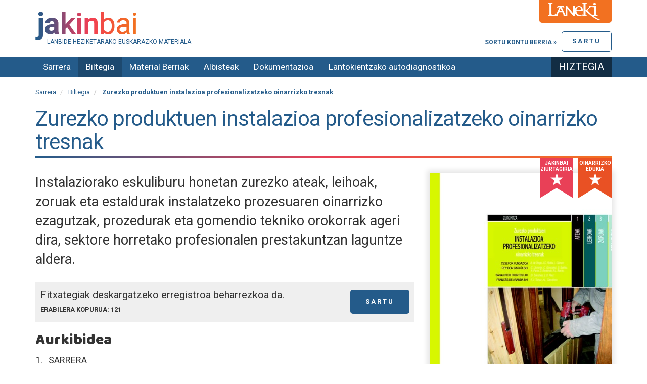

--- FILE ---
content_type: text/html;charset=utf-8
request_url: https://jakinbai.eus/edukiak/zurezko-produktuen-instalazioa-profesionalizatzeko-oinarrizko-tresnak
body_size: 7060
content:

    <!DOCTYPE html>
    <html xmlns="http://www.w3.org/1999/xhtml" lang="eu">

    
    
    
    
    


    <head>
        <meta http-equiv="Content-Type" content="text/html; charset=utf-8" />
        <meta charset="utf-8">
        <meta http-equiv="X-UA-Compatible" content="IE=edge">

        
            <base href="https://jakinbai.eus/edukiak/zurezko-produktuen-instalazioa-profesionalizatzeko-oinarrizko-tresnak/" />
            <!--[if lt IE 7]></base><![endif]-->
        

        
            <meta content="Instalaziorako eskuliburu honetan zurezko ateak, leihoak, zoruak eta estaldurak instalatzeko prozesuaren oinarrizko ezagutzak, prozedurak eta gomendio tekniko orokorrak ageri dira, sektore horretako profesionalen prestakuntzan laguntze aldera." name="DC.description" /><meta content="Instalaziorako eskuliburu honetan zurezko ateak, leihoak, zoruak eta estaldurak instalatzeko prozesuaren oinarrizko ezagutzak, prozedurak eta gomendio tekniko orokorrak ageri dira, sektore horretako profesionalen prestakuntzan laguntze aldera." name="description" /><meta content="text/plain" name="DC.format" /><meta content="Fitxategia" name="DC.type" /><meta content="2024-01-02T12:36:30+01:00" name="DC.date.modified" /><meta content="2023-07-28T15:20:16+01:00" name="DC.date.created" /><meta content="eu" name="DC.language" />

  
    <link rel="stylesheet" type="text/css" href="https://jakinbai.eus/portal_css/JakinbaiTheme/resourcecollective.js.bootstrapcssbootstrap.min-cachekey-5733773c09a6f0d1a79e3650ecb736db.css" />
    <link rel="stylesheet" type="text/css" href="https://jakinbai.eus/portal_css/JakinbaiTheme/portlets-cachekey-bed6f28b6197d73dbc55558b841aeedc.css" />
        <!--[if lt IE 8]>    
    
    <link rel="stylesheet" type="text/css" href="https://jakinbai.eus/portal_css/JakinbaiTheme/IEFixes-cachekey-f13f99923c895078752709aba02647cc.css" />
        <![endif]-->
    
    <link rel="stylesheet" type="text/css" href="https://jakinbai.eus/portal_css/JakinbaiTheme/resourceplone.formwidget.autocompletejquery.autocomplete-cachekey-9483f5759dd5d398ec7e1a7e2cb086dd.css" />
    <link rel="stylesheet" type="text/css" href="https://fonts.googleapis.com/css?family=Cantata+One|Ledger|Tinos:400,400italic,700,700italic" />
    <link rel="stylesheet" type="text/css" href="https://jakinbai.eus/portal_css/JakinbaiTheme/resourcejquery-ui-themessunburstjqueryui-cachekey-b709b3b239879e7694c135bf5a472912.css" />
    <link rel="stylesheet" type="text/css" href="https://jakinbai.eus/portal_css/JakinbaiTheme/resourcejquery.dynatreeskinui.dynatree-cachekey-52ad51b86c9c352580b787103812869f.css" />
    <link rel="stylesheet" type="text/css" media="screen" href="https://fonts.googleapis.com/css?family=Baloo|Roboto:400,700&amp;display=swap" />

  
  
    <script type="text/javascript" src="https://jakinbai.eus/portal_javascripts/JakinbaiTheme/resourceplone.app.jquery-cachekey-35a293a3b9897aedc80bf5a39d9db52d.js"></script>
    <script type="text/javascript" src="https://jakinbai.eus/portal_javascripts/JakinbaiTheme/resourceplone.formwidget.autocompletejquery.autocomplete.min-cachekey-d9a9b0291f9d39c3c34688c065c5535a.js"></script>
    <script type="text/javascript" src="https://jakinbai.eus/portal_javascripts/JakinbaiTheme/resourcecs.cssbrowserselectorcss_browser_selector.min-cachekey-3742d50200b523e1ea0b5e7d53a44806.js"></script>
    <script type="text/javascript" src="https://jakinbai.eus/portal_javascripts/JakinbaiTheme/collective.js.jqueryui.custom.min-cachekey-02ac81ec9e054e5023de768ee2f1f9a9.js"></script>


<title>Zurezko produktuen instalazioa profesionalizatzeko oinarrizko tresnak &mdash; Jakinbai.eus</title>
            
    <link rel="canonical" href="https://jakinbai.eus/edukiak/zurezko-produktuen-instalazioa-profesionalizatzeko-oinarrizko-tresnak" />

    <link rel="shortcut icon" type="image/x-icon" href="https://jakinbai.eus/favicon.ico" />
    <link rel="apple-touch-icon" href="https://jakinbai.eus/touch_icon.png" />


<script type="text/javascript">
        jQuery(function($){
            $.datepicker.setDefaults(
                jQuery.extend($.datepicker.regional['eu'],
                {dateFormat: 'yy/mm/dd'}));
        });
        </script>




    <link rel="search" href="https://jakinbai.eus/@@search" title="Bilatu webgunean" />



            
            
            
            
            
      <script type="text/javascript">
        $(document).ready(function(){ $('#meta .delete').prepOverlay( { subtype:
        'ajax', filter: common_content_filter, formselector:
        '#delete_confirmation', noform: function(el) { return
        $.plonepopups.noformerrorshow(el, 'redirect'); }, redirect:
        $.plonepopups.redirectbasehref, closeselector:
        '[name="form.button.Cancel"]', width:'50%' } ); $('#meta
        .edit').prepOverlay( { subtype: 'ajax', filter: common_content_filter,
        formselector: '#edit', noform: function(el) { return
        $.plonepopups.noformerrorshow(el, 'redirect'); }, redirect:
        $.plonepopups.redirectbasehref, closeselector:
        '[name="form.button.Cancel"]', width:'50%' } );
        $('.gehitu').prepOverlay( { subtype: 'ajax', filter:
        common_content_filter, formselector: '#edit', noform: function(el) {
        return $.plonepopups.noformerrorshow(el, 'redirect'); }, redirect:
        $.plonepopups.redirectbasehref, closeselector:
        '[name="form.button.Cancel"]', width:'50%' } ); });
      </script>
    

            <meta name="viewport" content="width=device-width,initial-scale=1.0" />
            <meta name="generator" content="Plone - http://plone.org" />
        

<link rel="apple-touch-icon" sizes="57x57" href="https://jakinbai.eus/apple-icon-57x57.png">
<link rel="apple-touch-icon" sizes="60x60" href="https://jakinbai.eus/apple-icon-60x60.png">
<link rel="apple-touch-icon" sizes="72x72" href="https://jakinbai.eus/apple-icon-72x72.png">
<link rel="apple-touch-icon" sizes="76x76" href="https://jakinbai.eus/apple-icon-76x76.png">
<link rel="apple-touch-icon" sizes="114x114" href="https://jakinbai.eus/apple-icon-114x114.png">
<link rel="apple-touch-icon" sizes="120x120" href="https://jakinbai.eus/apple-icon-120x120.png">
<link rel="apple-touch-icon" sizes="144x144" href="https://jakinbai.eus/apple-icon-144x144.png">
<link rel="apple-touch-icon" sizes="152x152" href="https://jakinbai.eus/apple-icon-152x152.png">
<link rel="apple-touch-icon" sizes="180x180" href="https://jakinbai.eus/apple-icon-180x180.png">
<link rel="icon" type="image/png" sizes="192x192" href="https://jakinbai.eus/android-icon-192x192.png">
<link rel="icon" type="image/png" sizes="32x32" href="https://jakinbai.eus/favicon-32x32.png">
<link rel="icon" type="image/png" sizes="96x96" href="https://jakinbai.eus/favicon-96x96.png">
<link rel="icon" type="image/png" sizes="16x16" href="https://jakinbai.eus/favicon-16x16.png">
<link rel="manifest" href="https://jakinbai.eus/manifest.json">
<meta name="msapplication-TileColor" content="#ffffff">
<meta name="msapplication-TileImage" content="/ms-icon-144x144.png">
<meta name="theme-color" content="#ffffff">

    </head>

    <body class="template-view portaltype-jakinbai-dexterity-fitxategia site-Plone section-edukiak subsection-zurezko-produktuen-instalazioa-profesionalizatzeko-oinarrizko-tresnak userrole-anonymous" dir="ltr">

        <div id="preheader">
            <img src="https://jakinbai.eus/laneki.png" alt="Lanekiren logoa" />
        </div>

        <div id="visual-portal-wrapper">
            <div class="container">
                <div class="row">
                    <div class="col-md-12">

                        <header>
                            <div id="portal-header-wrapper">
                                <div id="portal-header">
    <p class="hiddenStructure">
  <a accesskey="2" href="https://jakinbai.eus/edukiak/zurezko-produktuen-instalazioa-profesionalizatzeko-oinarrizko-tresnak#content">Edukira salto egin</a> |

  <a accesskey="6" href="https://jakinbai.eus/edukiak/zurezko-produktuen-instalazioa-profesionalizatzeko-oinarrizko-tresnak#portal-globalnav">Salto egin nabigazioara</a>
</p>



<a id="portal-logo" title="Jakinbai.eus" accesskey="1" href="https://jakinbai.eus">
    <img src="https://jakinbai.eus/logo.png" alt="Jakinbai.eus" title="Jakinbai.eus" height="57" width="200" />
</a>
<div id="editable-tagline">
  Lanbide Heziketarako euskarazko materiala
</div> 


<div id="loginform">
    
      <p>
        <a href="https://jakinbai.eus/login_form" id="login-link">
            Sartu
        </a>

        <a class="register" href="https://jakinbai.eus/@@register">
           Sortu kontu berria &raquo;
        </a>

      </p>
    
    

</div>



</div>

                            </div>
                        </header>
                    </div>
                </div>
            </div>

            <div id="navbar-wrapper">
                <div class="container">
                    <div id="navbar-inner">
                        




    <p class="hidden">Nabigazioa</p>

    <nav class="navbar navbar-default" role="navigation">
        <div class="navbar-header">
            <button type="button" class="navbar-toggle" data-toggle="collapse" data-target="#navbar-collapse-1">
              <span class="sr-only">
                Toggle navigation
              </span>
              <span class="icon-bar"></span>
              <span class="icon-bar"></span>
              <span class="icon-bar"></span>
            </button>
            <a class="navbar-brand hidden-lg hidden-md" href="https://jakinbai.eus">Jakinbai.eus</a>
        </div>
        <div class="collapse navbar-collapse" id="navbar-collapse-1">
            <ul class="nav navbar-nav" id="navigation">
                
                <li class="home"><a href="https://jakinbai.eus">Sarrera</a></li>
                
                <li class="activedropdown">

                    
                        <a id="edukiak-1" href="https://jakinbai.eus/edukiak" class="dropdown-toggle itemtype-Folder" title="">
                            Biltegia

                        </a>

                    
                </li>
                
                
                <li>

                    
                        <a id="komunitatea-1" href="https://jakinbai.eus/komunitatea" class="itemtype-DonEdukia" title="Sortutako material berriak">
                            Material Berriak

                        </a>

                    
                </li>
                
                
                <li>

                    
                        <a id="albisteak-1" href="https://jakinbai.eus/albisteak" class="itemtype-DonEdukia" title="">
                            Albisteak

                        </a>

                    
                </li>
                
                
                <li class="dropdown">

                    
                        <a id="honi-buruz-1" href="https://jakinbai.eus/honi-buruz" class="dropdown-toggle itemtype-DonEdukia" title="">
                            Dokumentazioa

                        </a>

                    
                </li>
                
                
                <li class="dropdown">

                    
                        <a id="autodiagnostikoa-1" href="https://jakinbai.eus/autodiagnostikoa" class="dropdown-toggle itemtype-DonEdukia" title="Zure lantokiaren euskararen egoera ezagutu nahi al duzu? LH Duala euskaraz galdetegia erantzun ezazu: 30 galdera labur dira eta 5 minututan erantzuten dira. ">
                            Lantokientzako autodiagnostikoa

                        </a>

                    
                </li>
                
                
                <li>

                    
                        <a id="hiztegia-2-1" href="https://jakinbai.eus/hiztegia" class="itemtype-Link" title="">
                            Hiztegia

                        </a>

                    
                </li>
                
                
            </ul>
        </div>
    </nav>






                    </div>
                </div>
            </div>

            
                <div id="title-wrapper">
                    <div class="container">
                        <div class="title-inner">

                            <div class="">
                                <div class="row">
                                    <div class="col-md-12">
                                        

                                        

        <div class="alert alert-dismissible" id="kssPortalMessage" style="display:none">
          <button type="button" class="close" data-dismiss="alert">×</button>
          <strong>Info</strong> 
        </div>


    
                                    </div>
                                </div>


                            </div>

                            <div id="viewlet-above-content"><ol class="breadcrumb" dir="ltr">

  <li id="breadcrumbs-home">
    <a href="https://jakinbai.eus">Sarrera</a>
  </li>

  
      
        <li class="" id="breadcrumbs-1">
            <a href="https://jakinbai.eus/edukiak">Biltegia</a>
            
        </li>
      
  
  
      
        <li class="active" id="breadcrumbs-2">
            
            Zurezko produktuen instalazioa profesionalizatzeko oinarrizko tresnak
        </li>
      
  

</ol>
</div>


                            
                                <div id="viewlet-above-content-title"></div>
                                
                                    
                                    
            
                <h1 id="parent-fieldname-title" class="documentFirstHeading">
                    Zurezko produktuen instalazioa profesionalizatzeko oinarrizko tresnak
                </h1>
            
            
        
                                
                                <div id="viewlet-below-content-title">
</div>

                            

                        </div>
                    </div>
                </div>

            

            <div class="container">
                <div id="portal-columns" class="row">

                    <div id="portal-column-content" class="col-md-12">


                        <div class="row">
                            <div class="col-md-12">
                                
                                    <div>
                                        <div class="row">
                                            <div class="col-md-12">

                                                
                                                    <div id="content">

                                                        

                                                        


                                                             

                                                            <div id="viewlet-above-content-body"></div>
                                                            <div id="content-core">
                                                                
      <div class="row">
        <div class="col-md-8 col-sm-8">
          
            
                <div id="parent-fieldname-description" class="documentDescription">
                   Instalaziorako eskuliburu honetan zurezko ateak, leihoak, zoruak eta estaldurak instalatzeko prozesuaren oinarrizko ezagutzak, prozedurak eta gomendio tekniko orokorrak ageri dira, sektore horretako profesionalen prestakuntzan laguntze aldera.
                </div>
            
            
        

          <div id="meta">
            

            

            
              <p>
                Fitxategiak deskargatzeko erregistroa beharrezkoa da.
                <a href="https://jakinbai.eus/login_form" class="login-link">Sartu</a>
                <span class="downloadcount">Erabilera kopurua: 121</span>
              </p>
            

            <p id="ekintzak">
              
              
            </p>

            
          </div>

          <div id="edukia">
            <h2>Aurkibidea</h2>
            <table class="TableNormal">
<tbody>
<tr>
<td colspan="2">
<p class="TableParagraph">1.   SARRERA</p>
</td>
</tr>
<tr>
<td colspan="2">
<p class="TableParagraph">2.   DEFINIZIOAK</p>
</td>
</tr>
<tr>
<td colspan="2">
<p class="TableParagraph">2.1. Definizio orokorra</p>
</td>
</tr>
<tr>
<td colspan="2">
<p class="TableParagraph">2.2. Zatiak eta osagaiak</p>
</td>
</tr>
<tr>
<td colspan="2">
<p class="TableParagraph">2.3.  Beste definizio batzuk</p>
<p class="TableParagraph">2.4.  Sailkapenak</p>
</td>
</tr>
<tr>
<td>
<p class="TableParagraph">3.</p>
</td>
<td>
<p class="TableParagraph">INSTALAZIOAK</p>
</td>
</tr>
<tr>
<td>
<p class="TableParagraph"> </p>
</td>
<td>
<p class="TableParagraph">3.1. Instalazio-proiektua interpretatzea</p>
</td>
</tr>
<tr>
<td colspan="2">
<p class="TableParagraph">- Dokumentazioa eta informazioa interpretatzea</p>
<p class="TableParagraph">- Instalatuko den lekura bisita</p>
<p class="TableParagraph">- Interakzioa beste gremio batzuekin (iturginak, elektrikariak…)</p>
</td>
</tr>
</tbody>
</table>
<h3> </h3>
<p class="TableParagraph">3.2. Instalazio-proiektua neurtzea</p>
<p>-Neurtzeko tresnak eta teknikak</p>
<h3>-Neurketaren irudikapen grafikoa</h3>
<p>-Neurketako datuen erabilera</p>
<p> </p>
<h3>3.3.     Instalazio-proiektuaren plangintza</h3>
<p>-Hornikuntza, ekoizpena eta erosketak</p>
<h3>-Logistika</h3>
<p>Paketatze mota</p>
<p>Enbalajea</p>
<p>Garraioa</p>
<p>Deskarga, banaketa eta biltegiratzea</p>
<p> Kalitate-kontrola</p>
<p>Hondakinen kudeaketa eta garbiketa</p>
<p> </p>
<h3>-Koordinazioa beste gremio batzuekin</h3>
<p>-Segurtasuna eta higienea</p>
<table align="left" class="TableNormal">
<tbody>
<tr>
<td colspan="2">
<p class="TableParagraph">3.4. Gauzatzea, instalazio-teknikak</p>
</td>
</tr>
<tr>
<td colspan="2">
<p class="TableParagraph">-Makineria, erremintak, tresnak, materialak</p>
</td>
</tr>
<tr>
<td colspan="2">
<p class="TableParagraph">-Instalatu aurreko baldintzak</p>
</td>
</tr>
<tr>
<td colspan="2">
<p class="TableParagraph">-Metodologia eta lan-teknikak</p>
</td>
</tr>
<tr>
<td colspan="2">
<p class="TableParagraph">Aurretiazko prestaketak</p>
<p class="TableParagraph">Egin beharreko urratsak</p>
</td>
</tr>
<tr>
<td colspan="2">
<p class="TableParagraph">-Ohiko arazoak eta konponbideak</p>
</td>
</tr>
<tr>
<td colspan="2">
<p class="TableParagraph">Konponketak</p>
</td>
</tr>
<tr>
<td colspan="2">
<p align="center" class="TableParagraph">-Aholkuak</p>
</td>
</tr>
<tr>
<td colspan="2">
<p class="TableParagraph">4.    ARAUDI APLIKAGARRIA</p>
</td>
</tr>
<tr>
<td colspan="2">
<p class="TableParagraph">5.   BIBLIOGRAFIA</p>
</td>
</tr>
<tr>
<td>
<p class="TableParagraph">6.</p>
</td>
<td>
<p class="TableParagraph">ENPRESA LAGUNTZAILEAK</p>
<p class="TableParagraph">ERANSKINAK</p>
</td>
</tr>
</tbody>
</table>
          </div>
        </div>
        <div class="col-md-4 col-sm-4">
          <div id="fitxa">
            <div id="ziurtatuta-kalitatea">
              <p id="ziurtatuta">
                Jakinbai ziurtagiria
              </p>
              <p id="kalitatea">
                Oinarrizko edukia
              </p>
            </div>

            <img src="https://jakinbai.eus/edukiak/zurezko-produktuen-instalazioa-profesionalizatzeko-oinarrizko-tresnak/@@images/8db6b2e3-f013-470e-ad97-f37a12f68734.jpeg" alt="Zurezko produktuen instalazioa profesionalizatzeko oinarrizko tresnak" title="Zurezko produktuen instalazioa profesionalizatzeko oinarrizko tresnak" height="600" width="400" />

            <dl>
              
                <dt>
                  Urtea
                </dt>
                <dd>2023</dd>
              
              
                <dt>
                  Egileak
                </dt>
                <dd>
                  <ul>
                    
                      <li>Egileak:</li>
                    
                    
                      <li>FUNDACIÓN CESEFOR: Antonio de Diego Jimeno, Juan Carlos Rubio Herrero, Laura Gómez Pérez.</li>
                    
                    
                      <li>I.E.S. REY DON GARCÍA: Carlos Llorente Mediavilla, Concepción González Curiel, Salvador Ibáñez Santamaría, Agustín Parra García, Diego Redondo Cantera, Ricardo Luis Barrio Casado.</li>
                    
                    
                      <li>CENTRO INTEGRADO DE FP DE SORIA PICO FRENTES: Oscar Sánchez Antón, Luis Santiago Ruiz Gil.</li>
                    
                    
                      <li>I.E.S. FRANCÉS DE ARANDA: Francisco Javier Túnez Vicente, José Luis Carcelero Asensio.</li>
                    
                    
                      <li>Jatorrizko izenburua: Carpintería. Herramientas básicas para la profesionalización de "la instalación" de productos de madera.</li>
                    
                    
                      <li> </li>
                    
                    
                      <li>Itzulpena: Euskalgintza Bulegoa</li>
                    
                  </ul>
                </dd>
              
              
              
            </dl>
          </div>
        </div>
      </div>
      <h2>Dokumentu honekin erlazionatuta dauden...</h2>
      <div class="row">
        <div class="col-sm-4">
          <h4 class="panel-title">
            <a id="familiak-heading" role="button" data-toggle="collapse" data-parent=".row" href="#familiak-collapse" aria-expanded="false" aria-controls="familiak-collapse">
              Familiak
            </a>
          </h4>
          <div id="familiak-collapse" class="panel-collapse collapse" role="tabpanel" aria-labelledby="familiak-heading">
            <ul>
              <li>
                <a href="https://jakinbai.eus/zurgintza-altzarigintza-eta-kortxoa">Zurgintza,altzarigintza eta kortxoa</a>
              </li>
            </ul>
          </div>
        </div>
        <div class="col-sm-4">
          <h4 class="panel-title">
            <a id="zikloak-heading" role="button" data-toggle="collapse" data-parent=".row" href="#zikloak-collapse" aria-expanded="false" aria-controls="zikloak-collapse">
              Zikloak
            </a>
          </h4>
          <div id="zikloak-collapse" class="panel-collapse collapse" role="tabpanel" aria-labelledby="zikloak-heading">
            <ul>
              <li>
                <a href="https://jakinbai.eus/zurgintza-altzarigintza-eta-kortxoa/diseinua-eta-altzari-hornikuntza-goi-mailako">Diseinua eta altzari-hornikuntza (goi mailako zikloa)</a>
              </li>
              <li>
                <a href="https://jakinbai.eus/zurgintza-altzarigintza-eta-kortxoa/instalazioa-eta-altzari-hornikuntza-erdi-mailako">Instalazioa eta altzari-hornikuntza (erdi mailako zikloa)</a>
              </li>
            </ul>
          </div>
        </div>
        <div class="col-sm-4">
          <h4 class="panel-title">
            <a id="moduluak-heading" role="button" data-toggle="collapse" data-parent=".row" href="#moduluak-collapse" aria-expanded="false" aria-controls="moduluak-collapse">
              Moduluak
            </a>
          </h4>
          <div id="moduluak-collapse" class="panel-collapse collapse" role="tabpanel" aria-labelledby="moduluak-heading">
            <ul>
              <li>
                <a href="https://jakinbai.eus/zurgintza-altzarigintza-eta-kortxoa/diseinua-eta-altzari-hornikuntza-goi-mailako/arotzeriako-eta-altzarigintzako-instalazioak">Arotzeriako eta altzarigintzako instalazioak</a>
              </li>
              <li>
                <a href="https://jakinbai.eus/zurgintza-altzarigintza-eta-kortxoa/instalazioa-eta-altzari-hornikuntza-erdi-mailako/altzarien-instalazioa">Altzarien instalazioa</a>
              </li>
            </ul>
          </div>
        </div>
      </div>
      <!-- XXX -->
      
    
                                                            </div>
                                                            <div id="viewlet-below-content-body">



    <div class="visualClear"><!-- --></div>

    <div class="documentActions">
        

        

    </div>

</div>

                                                        
                                                    </div>
                                                

                                                
                                            </div>
                                        </div>
                                    </div>
                                
                            </div>
                        </div>
                        <div class="row">
                            <div class="col-md-12">
                                <div id="viewlet-below-content">






    

    <div class="reply">
        <a class="login-link" href="https://jakinbai.eus/login_form">
            Sartu erantzuna emateko
        </a>
    </div>

    



</div>
                            </div>
                        </div>
                    </div>


                    
                        
                    

                    
                        
                    
                </div>
            </div>

            <footer>
                <div id="portal-footer-wrapper">
                    <div id="editable-footer">
  <p>Jakinbai/Laneki - Etarte bidea, 9 - 20170 Usurbil -943 37 65 32 - <a class="external-link" href="contact-info">Kontaktua</a> - <a class="internal-link" href="https://jakinbai.eus/honi-buruz/lege-oharra" target="_self" title="">Lege oharra</a> - <a class="internal-link" href="https://jakinbai.eus/honi-buruz/pribatutasun-eta-cookie-politika" target="_self" title="">Pribatutasun politika</a></p>
<div id="laguntzaileak"></div>
</div>
<script type="text/javascript">

  var _gaq = _gaq || [];
  _gaq.push(['_setAccount', 'UA-1535921-1']);
  _gaq.push(['_trackPageview']);

  (function() {
    var ga = document.createElement('script'); ga.type = 'text/javascript'; ga.async = true;
    ga.src = ('https:' == document.location.protocol ? 'https://ssl' : 'http://www') + '.google-analytics.com/ga.js';
    var s = document.getElementsByTagName('script')[0]; s.parentNode.insertBefore(ga, s);
  })();

</script>


<!-- Google tag (gtag.js) -->
<script async src="https://www.googletagmanager.com/gtag/js?id=G-WFRC5H3M3K"></script>
<script>
  window.dataLayer = window.dataLayer || [];
  function gtag(){dataLayer.push(arguments);}
  gtag('js', new Date());

  gtag('config', 'G-WFRC5H3M3K');
</script>

                </div>
            </footer>
        </div>

    </body>

    </html>

